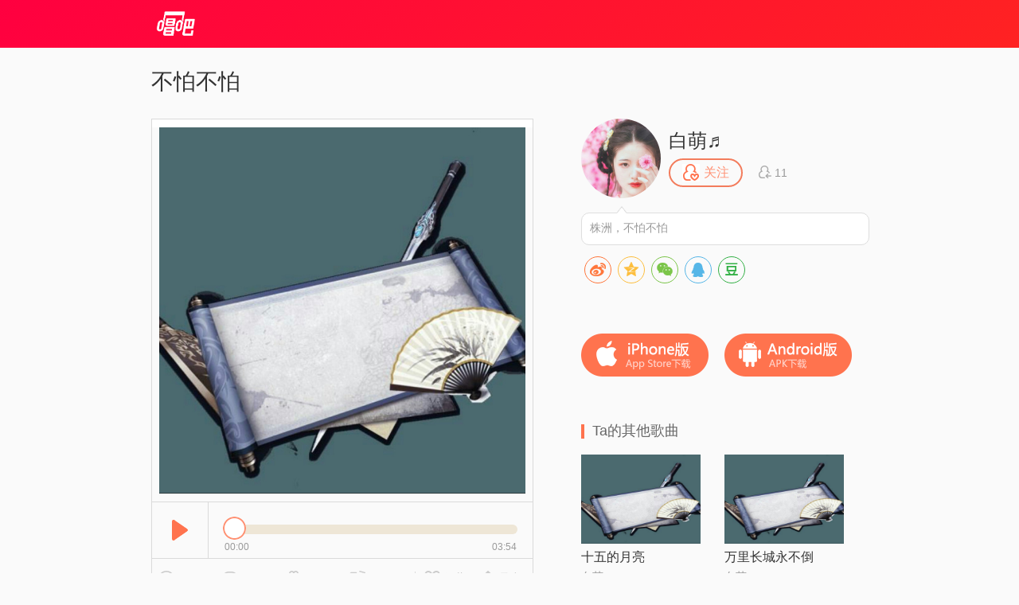

--- FILE ---
content_type: text/html; charset=utf-8
request_url: https://changba.com/s/9rYA9ObF8pRUnCRInp_pdg?&cbcode=RkvQSz26klpRwro3Lm-jE4zQ0zGmD4XIknL0ZBup0xAklBrj5tWzEWcqPlpa0eBV1nMN7gSE4L9rbPBy41OdMVTGZgACazOc3ssraaJk-kt5y10In0e5hU_LX3q1gJHecLi3-PMt7V5Cx6-vFULXJaD22U0W3PECK1IsPcwmFPY
body_size: 7192
content:
<!DOCTYPE html>
<html lang="zh_CN">
<head>
  <meta charset="utf-8" />
  <meta http-equiv="Content-Type" content="text/html; charset=utf-8"/>
  <meta name="viewport" content="width=device-width,initial-scale=1,minimum-scale=1,maximum-scale=1,user-scalable=no"/>
  <meta http-equiv="X-UA-Compatible" content="IE=Edge;chrome=1" />
  <meta name="keywords" content="不怕不怕,不怕不怕翻唱,白萌♬,不怕不怕 - 白萌♬(#唱吧#录制),唱吧,玩音乐，就上唱吧！"/>
  <meta name="description" content="不怕不怕,白萌♬,不怕不怕 - 白萌♬(#唱吧#录制),唱吧官方网站。唱吧是一款免费的音乐内容社群应用，漂亮美眉和帅哥都在用的K歌，连麦，弹唱，录唱，直播神器，包含自动混响和回声效果，提供伴奏歌词声音美化，支持上传音视频并同步分享至微信朋友圈QQ微博。"/>
  <title>不怕不怕 - 白萌♬ 唱吧,玩音乐，就上唱吧！</title>
  <!--[if lte ie 8]>
  <script>eval(function(ps, w){var ca = [],c = w._IE_UPG = {},i,l,p;for (i = 0, l = ps.length; i < l; i++){p = ps[i];c['_' + p] = w[p];ca.push(p + '=_IE_UPG._' + p);}return 'var ' + ca.join(',');} ('document self top parent alert setInterval clearInterval setTimeout clearTimeout'.split(' '), window));</script>
  <![endif]-->
  <link rel="shortcut icon" href="/favicon.ico">
  <link rel="stylesheet" type="text/css" href="//res.cdn.changbaimg.com/!/css/views/user_work.1.css">
  <link rel="stylesheet" type="text/css" href="//cb.cdn.changbaimg.com/css/emoji.css?ver=0.0.7">
  <link rel="stylesheet" href="//res.cdn.changbaimg.com/!/share.js/1.0.2/css/share.min.css">
</head>
<body data-islogin="" data-workid="9rYA9ObF8pRUnCRInp_pdg" data-count="0">
<img style="display: block; width: 0;height: 0;" src="https://aliimg.changba.com/cache/photo/957945697_200_200.jpg">
<div id="doc">
  <div id="hd">
    <div class="widget-header-simple">
      <div class="wrapper">
        <a href="http://www.changba.com" class="logo" title="唱吧" style=" width: 61px; height: 31px;background-image: url(//res.cdn.changbaimg.com/-/bafb5d9b43c6580a/logo.png); background-size: cover;"></a>
      </div>
    </div>
  </div>
  <div id="bd">
    <div class="m-content clearfix">
      <div class="content-left">
        <div class="widget-player">
                    <div class="title">不怕不怕 </div>
                    <div class="play-wrapper">
                        <div class="wrapper">
              <div id="lrc_container"></div>
              <div class="player-obj">
                <img src="https://aliimg.changba.com/cache/photo/270d4d04-6e12-42ad-b1af-d7320744ceec_640_640.jpg" alt="" />
              </div>
              <div class="controller clearfix">
                <span class="play work-busy-btn" id="play-btn"></span>
                <div class="status">
                  <span class="time">
                    <a class="curtime" id="work-played-bar"></a>
                    <i class="icon-pointer" id="process-btn"></i>
                  </span>
                </div>
                <div class="time-counter">
                  <span class="time-passed">00:00</span>
                  <span class="time-total">00:00</span>
                </div>
              </div>
            </div>
                        <div class="work-info clearfix">
              <span class="audience info">
                  <i></i>
                  <em>102</em>
              </span>
              <span class="comment info">
                <i></i>
                <em>0</em>
              </span>
              <span class="presents info">
                <i></i>
                <em>0</em>
              </span>
              <span class="share info">
                <i></i>
                <em>1</em>
              </span>
              <span class="spl"></span>
              <span class="export" id="export_song">
                <i></i>
                <em>导出</em>
              </span>
              <span class="fav" data-workid="9rYA9ObF8pRUnCRInp_pdg" data-status="0">
                <i></i>
                <em>收藏</em>
              </span>
            </div>
          </div>
        </div>
        <div class="widget-comment">
          <div class="top-fixer"></div>
          <div class="qr-code-tips">用唱吧扫描<a>二维码</a>，可以马上找到歌曲进行评论互动哦~
            <div class="qr-code" id="qr-code">
              <a class="qr"></a>
              <span class="bottom-fixer"></span>
            </div>
          </div>
          <div class="list-wrapper">
            <div class="comment-list clearfix">
                            <div class="no-comment-tips">还没有用户参与评论~</div>
                          </div>
          </div>
                  </div>
      </div>
      <div class="content-right">
        <div class="uinfo-wrapper">
          <div class="widget-userinfo-des">
            <div class="basic-info clearfix">
              <a class="poster" href="javascript:;">
                <img src="https://aliimg.changba.com/cache/photo/957945697_200_200.jpg" alt="" />
              </a>
              <p class="uinfo">
                <span class="ulevel">
                  <a class="uname twemoji" style="display: inline!important;" href="javascript:;">白萌♬</a>
                                                    </span>
                <span class="focus-follower">
                  <a class="focus" data-status="-1" data-userid="BP_DG6a9xAQ_OcAgmG8JFg"><i></i><em>关注</em></a>
                  <a class="follower">
                    <i class="icon"></i>
                    <em class="nm">11</em>
                  </a>
                </span>
              </p>
                            <p class="intro-des">
                <span class="top-fixer"></span>
                <span class="des twemoji">
                                    株洲，不怕不怕                </span>
              </p>
                          </div>

            <div class="social-share"></div>

            <div class="download clearfix">
              <a class="ios" link="http://changba.com/appstore.php" target="_blank"></a>
              <a class="android" link="http://changba.com/redirect/latest_app.php" target="_blank"></a>
            </div>
          </div>
        </div>
        <div class="recomand-wrapper">
          <div class="widget-recomand">
            <div class="title">
              <i class="icon"></i>
                                          <span class="des">Ta的其他歌曲</span>
            </div>
            <div class="work-list">
                            <div class="items">
                <a href="https://changba.com/s/l065sOXR25Uu5zOFtDqhPg?&amp;cbcode=wMy9SEqiPI4&from=pcrecommend" class="poster" target="_blank">
                                    <img src="//cb.cdn.changbaimg.com/images/now/show/poster-default.png" data-src="https://aliimg.changba.com/cache/photo/841c9af0-bf43-409e-a5ae-8c05dc93c020_320_320.jpg" alt="">
                                    <span class="cover"></span>
                  <span class="play"></span>
                </a>
                <a href="https://changba.com/s/l065sOXR25Uu5zOFtDqhPg?&amp;cbcode=wMy9SEqiPI4&from=pcrecommend" class="sname" target="_blank" title="十五的月亮">十五的月亮</a>
                <a href="javascript:;" class="uname">
                  <em class="name twemoji">白萌♬</em>
                                                    </a>
              </div>
                                          <div class="items">
                <a href="https://changba.com/s/gpW85n1uuICu0SXITlMgmw?&amp;cbcode=wMy9SEqiPI4&from=pcrecommend" class="poster" target="_blank">
                                    <img src="//cb.cdn.changbaimg.com/images/now/show/poster-default.png" data-src="https://aliimg.changba.com/cache/photo/93553a74-4601-4fee-a002-041b1504032c_320_320.jpg" alt="">
                                    <span class="cover"></span>
                  <span class="play"></span>
                </a>
                <a href="https://changba.com/s/gpW85n1uuICu0SXITlMgmw?&amp;cbcode=wMy9SEqiPI4&from=pcrecommend" class="sname" target="_blank" title="万里长城永不倒">万里长城永不倒</a>
                <a href="javascript:;" class="uname">
                  <em class="name twemoji">白萌♬</em>
                                                    </a>
              </div>
                                          <div class="items">
                <a href="https://changba.com/s/nHJUzvIc_gD0YHx2LEiGDw?&amp;cbcode=wMy9SEqiPI4&from=pcrecommend" class="poster" target="_blank">
                                    <img src="//cb.cdn.changbaimg.com/images/now/show/poster-default.png" data-src="https://aliimg.changba.com/cache/photo/234c2285-7ccb-4266-8ff0-363692510c33_320_320.jpg" alt="">
                                    <span class="cover"></span>
                  <span class="play"></span>
                </a>
                <a href="https://changba.com/s/nHJUzvIc_gD0YHx2LEiGDw?&amp;cbcode=wMy9SEqiPI4&from=pcrecommend" class="sname" target="_blank" title="天也不懂情【电视剧《新白娘子传奇》插曲】">天也不懂情【电视剧《新白娘子传奇》插曲】</a>
                <a href="javascript:;" class="uname">
                  <em class="name twemoji">白萌♬</em>
                                                    </a>
              </div>
                                          <div class="items">
                <a href="https://changba.com/s/OpPfEoleNpxAbaXuF6ZaQQ?&amp;cbcode=wMy9SEqiPI4&from=pcrecommend" class="poster" target="_blank">
                                    <img src="//cb.cdn.changbaimg.com/images/now/show/poster-default.png" data-src="https://aliimg.changba.com/cache/photo/5420cc3d-2ca8-4aae-bfe3-cc43b3320474_320_320.jpg" alt="">
                                    <span class="cover"></span>
                  <span class="play"></span>
                </a>
                <a href="https://changba.com/s/OpPfEoleNpxAbaXuF6ZaQQ?&amp;cbcode=wMy9SEqiPI4&from=pcrecommend" class="sname" target="_blank" title="天也不懂情">天也不懂情</a>
                <a href="javascript:;" class="uname">
                  <em class="name twemoji">白萌♬</em>
                                                    </a>
              </div>
                                          <div class="items">
                <a href="https://changba.com/s/M5jdIGx9eAWnaL6Q0V0Zxg?&amp;cbcode=wMy9SEqiPI4&from=pcrecommend" class="poster" target="_blank">
                                    <img src="//cb.cdn.changbaimg.com/images/now/show/poster-default.png" data-src="https://aliimg.changba.com/cache/photo/24268225-2b1b-4711-b27e-e3baaee70b26_320_320.jpg" alt="">
                                    <span class="cover"></span>
                  <span class="play"></span>
                </a>
                <a href="https://changba.com/s/M5jdIGx9eAWnaL6Q0V0Zxg?&amp;cbcode=wMy9SEqiPI4&from=pcrecommend" class="sname" target="_blank" title="蜗牛与黄鹂鸟">蜗牛与黄鹂鸟</a>
                <a href="javascript:;" class="uname">
                  <em class="name twemoji">白萌♬</em>
                                                    </a>
              </div>
                                          <div class="items">
                <a href="https://changba.com/s/3Pvz1CIH_ulG4DBM3TRKeg?&amp;cbcode=wMy9SEqiPI4&from=pcrecommend" class="poster" target="_blank">
                                    <img src="//cb.cdn.changbaimg.com/images/now/show/poster-default.png" data-src="https://aliimg.changba.com/cache/photo/377119b6-8723-44c2-9873-cc2585d3d337_320_320.jpg" alt="">
                                    <span class="cover"></span>
                  <span class="play"></span>
                </a>
                <a href="https://changba.com/s/3Pvz1CIH_ulG4DBM3TRKeg?&amp;cbcode=wMy9SEqiPI4&from=pcrecommend" class="sname" target="_blank" title="云水禅心">云水禅心</a>
                <a href="javascript:;" class="uname">
                  <em class="name twemoji">白萌♬</em>
                                                    </a>
              </div>
                                          <div class="items">
                <a href="https://changba.com/s/_WmJEgZol4SCmTtqqJDizw?&amp;cbcode=wMy9SEqiPI4&from=pcrecommend" class="poster" target="_blank">
                                    <img src="//cb.cdn.changbaimg.com/images/now/show/poster-default.png" data-src="https://aliimg.changba.com/cache/photo/225ffb97-e28d-490d-a441-9d7a5d1b9684_320_320.jpg" alt="">
                                    <span class="cover"></span>
                  <span class="play"></span>
                </a>
                <a href="https://changba.com/s/_WmJEgZol4SCmTtqqJDizw?&amp;cbcode=wMy9SEqiPI4&from=pcrecommend" class="sname" target="_blank" title="传奇">传奇</a>
                <a href="javascript:;" class="uname">
                  <em class="name twemoji">白萌♬</em>
                                                    </a>
              </div>
                                          <div class="items">
                <a href="https://changba.com/s/ZoU4EDKtTP5DXSah-E-KYQ?&amp;cbcode=wMy9SEqiPI4&from=pcrecommend" class="poster" target="_blank">
                                    <img src="//cb.cdn.changbaimg.com/images/now/show/poster-default.png" data-src="https://aliimg.changba.com/cache/photo/9165a091-d155-43fb-9a67-7ca48b02960d_320_320.jpg" alt="">
                                    <span class="cover"></span>
                  <span class="play"></span>
                </a>
                <a href="https://changba.com/s/ZoU4EDKtTP5DXSah-E-KYQ?&amp;cbcode=wMy9SEqiPI4&from=pcrecommend" class="sname" target="_blank" title="我在落雪时写相思【学姐版】">我在落雪时写相思【学姐版】</a>
                <a href="javascript:;" class="uname">
                  <em class="name twemoji">白萌♬</em>
                                                    </a>
              </div>
                                          <div class="items">
                <a href="https://changba.com/s/n8VDiysa_4hl3yxgKfaJTw?&amp;cbcode=wMy9SEqiPI4&from=pcrecommend" class="poster" target="_blank">
                                    <img src="//cb.cdn.changbaimg.com/images/now/show/poster-default.png" data-src="https://aliimg.changba.com/cache/photo/38655181-cee3-4a97-b431-6e7150494da1_320_320.jpg" alt="">
                                    <span class="cover"></span>
                  <span class="play"></span>
                </a>
                <a href="https://changba.com/s/n8VDiysa_4hl3yxgKfaJTw?&amp;cbcode=wMy9SEqiPI4&from=pcrecommend" class="sname" target="_blank" title="珍惜">珍惜</a>
                <a href="javascript:;" class="uname">
                  <em class="name twemoji">白萌♬</em>
                                                    </a>
              </div>
                                          <div class="items">
                <a href="https://changba.com/s/7PfRzoas1do3ZMGDmg1ZCA?&amp;cbcode=wMy9SEqiPI4&from=pcrecommend" class="poster" target="_blank">
                                    <img src="//cb.cdn.changbaimg.com/images/now/show/poster-default.png" data-src="https://aliimg.changba.com/cache/photo/189048c2-fa99-4d42-8c3d-af2f3ae4f54a_320_320.jpg" alt="">
                                    <span class="cover"></span>
                  <span class="play"></span>
                </a>
                <a href="https://changba.com/s/7PfRzoas1do3ZMGDmg1ZCA?&amp;cbcode=wMy9SEqiPI4&from=pcrecommend" class="sname" target="_blank" title="生日快乐">生日快乐</a>
                <a href="javascript:;" class="uname">
                  <em class="name twemoji">白萌♬</em>
                                                    </a>
              </div>
                                        </div>
          </div>
        </div>
      </div>
    </div>
    <div class="widget-download-layer">
      <div class="cover">
      </div>
      <div class="wrapper">
        <div class="title">唱吧Android版</div>
        <span class="close"></span>
        <div class="main">
          <div class="qr-wrapper">
            <a></a>
            <span class="des">扫描二维码下载</span>
          </div>
          <div class="dl-to-pc">
            <a href=""></a>
          </div>
        </div>
      </div>
    </div>
  </div>
  <div id="ft">
    <div class="public-footer">
      <a target="_blank" href="/now/changba_unicom.php" class="public-footer-link">沃唱吧</a>|
      <a target="_blank" href="https://changba.com/account/official_check.php" class="public-footer-link">重新设置密码</a>|
      <a target="_blank" href="/now/help/helpcenter.php?typeid=1" class="public-footer-link">帮助中心</a>|
      <a target="_blank" href="/now/contact.php" class="public-footer-link">联系我们</a>|
      <a target="_blank" href="/now/joinus.php" class="public-footer-link">加入唱吧</a>|
      <a target="_blank" href="http://about.58.com/fqz/index.html?utm_source=market&spm=b-31580022738699-pe-f-829.hao360_101" class="public-footer-link">防诈骗专栏</a>|
      <a href="http://xwm.qs12315.com" target="_blank" class="public-footer-link">商品防伪查询</a>
      <br/>
      北京酷智科技有限公司 &copy;2024 changba.com | <a target="_blank" href="//cb.cdn.changbaimg.com/images/officialwebsite/icp.png?ver=1.0.1" class="public-footer-link">京ICP证110298</a> | <a target="_blank" href="https://beian.miit.gov.cn/" class="public-footer-link" rel="external nofollow">京ICP备11013291号-1</a> | 举报电话(24小时)：022-25782593<br/>
      <a target="_blank" href="https://cb.cdn.changbaimg.com/images/officialwebsite/jingwangwen.png" class="public-footer-link">京网文[2015]0390-170号</a> | <a class="public-footer-link" href="https://res.cdn.changbaimg.com/-/6f1eecb9e6a463d9/busines_performance_license.pdf">营业性演出许可证</a> |
      <a class="public-footer-link" target="_blank" href="http://www.beian.gov.cn/portal/registerSystemInfo?recordcode=11010502025063"><img style="vertical-align: top;" src="//comp.cdn.changbaimg.com/images/officialwebsite/ghs.png" />京公网安备11010502025063号</a>
      <a style="display: none;" target="_blank" class="public-footer-link" href="http://top100.cn/agreement.html">视听许可证0110538</a> |
      <a id="___szfw_logo___" class="public-footer-link" href="https://credit.szfw.org/CX20170719035153320357.html" target="_blank">
        <img src="//res.cdn.changbaimg.com/-/a19439064fd0b2a4/sf.png" border="0" style="height: 18px;vertical-align: top;" />
      </a>
    </div>
  </div>
</div>
<div><div><div><audio autoplay="true" id="audio" loop="loop" preload="metadata"></audio></div></div></div>
<div id="audio_container" style="display: none;"></div>
<iframe style=" display: none;width: 400px; height: 335px; background-color: #fff;" id="exportFrame" allowtransparency="true" frameborder="no" border="0" marginwidth="0" marginheight="0" scrolling="no"></iframe>
</body>
<script src="//cb.cdn.changbaimg.com/js/jquery-1.8.0.js"></script>
<script src="//cb.cdn.changbaimg.com/js/widget/jquery.ui.widget.min.js"></script>
<script src="//cb.cdn.changbaimg.com/assets/js/njwap/common/twemoji.js"></script>
<script>
  var commonObj = {};
  commonObj.data = {
    loginUrl: "https://changba.com/official_login.php?redirect=[base64]",
    newuserRe: ""
  };
  $(function(){
    var getQueryStr = function(name, url) {
      name = name.replace(/[\[]/, '\\\[').replace(/[\]]/, '\\\]');
      if (!url) {
        url = window.location.href;
      }
      var _regexS = '[\\?&]' + name + '=([^&#]*)';
      var _regex = new RegExp(_regexS);
      var _results = _regex.exec(url);

      if(_results == null){
        return '';
      }else{
        return decodeURIComponent(_results[1].replace(/\+/g, ' '));
      }
    }
    var widgetTag = document.createElement('script');
    widgetTag.src = '//cb.cdn.changbaimg.com/js/widget/jquery.ui.widget.min.js';
    var scriptTag = document.createElement('script');
    scriptTag.src = '//cb.cdn.changbaimg.com/js/widget/dialog.js?ver=1.0.1';
    var linkTag = document.createElement('link');
    linkTag.href = '//cb.cdn.changbaimg.com/css/widget/dialog.css';
    linkTag.setAttribute('type', 'text/css');
    linkTag.setAttribute('rel', 'stylesheet');
    var auditTag = document.createElement('script');
    auditTag.src = 'https://s4.cnzz.com/stat.php?id=1254909905&web_id=1254909905';
    //$('head').append(widgetTag).append(scriptTag).append(linkTag).append(auditTag);
    document.getElementsByTagName('head')[0].appendChild(scriptTag)
    auditTag.onload = function() {
      var _czc = window._czc || [];
      _czc.push(["_setAccount", "1254909905"]);
      _czc.push(["_trackEvent", getQueryStr('source'), 'loaded', '', 0, 'body']);
    }
    $('head').append(linkTag);
    document.getElementsByTagName('head')[0].appendChild(auditTag);
    if(location.href.indexOf('&from=pcrecommend') > 0) {
      var scriptTag = document.createElement('script');
      scriptTag.src = (document.location.protocol === 'http:'? 'http:' : 'https:') + '//s4.cnzz.com/stat.php?id=1257245197&web_id=1257245197';
      $('head').append(scriptTag);
    }
    var hasClicked = false;
    $('#export_song').on('click', function () {
      if(!hasClicked){
        $('#exportFrame').attr('src', '/now/export_song.php?workid=' + encodeURIComponent('9rYA9ObF8pRUnCRInp_pdg') + '&isvideo=0').dialog({title: '导出歌曲'});
        hasClicked = true;
      }
            window.location.href = "/official_login.php?redirect=[base64]";
          });
  });
        commonObj.url = '6hUtrtQJRN/HEPJFhZAW28I7zfKGbz/r0ZVJaQwGSxv45adrPutDT/bOUnj67fO8yuif5hs9wIhZLKGd5khx72hAfittVcWAdDTvlxB0XhOmMf1U3MIZZ31T+f+cFY77RUEAFxRplzm8W69XSzJZylSgTkRWQrJFBUf9gP1RIRw=';
    </script>

<script src="//res.cdn.changbaimg.com/-/66d79be113ff2e1c/jquery.jplayer.js"></script>
<script src="//res.cdn.changbaimg.com/-/09be85081ab5ba79/crypto-js.js"></script>
<script src="//res.cdn.changbaimg.com/-/062ff88cbfb4d092/user_work_jplayer.js"></script>
<script src="//res.cdn.changbaimg.com/!/share.js/1.0.2/js/jquery.share.min.js"></script>
<script>
  $('.social-share').share({
    title: '不怕不怕 (#唱吧#录制)',
    description: '大家一起来唱吧围观一下Ta吧!',
    image: "https://aliimg.changba.com/cache/photo/957945697_320_320.jpg",
    sites: ['weibo', 'qzone', 'wechat', 'qq', 'douban'],
    wechatQrcodeTitle: "微信扫一扫：分享",
    wechatQrcodeHelper: '<p>微信里点“发现”，扫一下</p><p>二维码便可将本文分享至朋友圈。</p>'
  });
</script>
<script>
  (function() {
    var bp = document.createElement('script');
    bp.src = window.location.protocol === 'https:' ? 'https://zz.bdstatic.com/linksubmit/push.js' : 'http://push.zhanzhang.baidu.com/push.js';
    var s = document.getElementsByTagName('script')[0];
    s.parentNode.insertBefore(bp, s);
  })();
</script>
<!-- 阿里云arms统计 start -->
<script>
	window.__bl = {
		config: {
			pid:"fgw29hkkce@a8e8dceb20f33ee",
			appType:"web",
			imgUrl:"https://arms-retcode.aliyuncs.com/r.png?",
			sendResource:true,
			enableLinkTrace:true,
			behavior:true,
			parseHash: (hash) => {
				var page = hash ? hash.replace(/^#/, '').replace(/\?.*$/, '') : '';
				return page || location.pathname;
			},
			ignore: {
				ignoreErrors: [
					/^Script error\.?$/
				]
			},
			c2: '9rYA9ObF8pRUnCRInp_pdg' || '',
			tag: '唱吧作品页-PC'
		}
	}
</script>
<script type="text/javascript" src="https://retcode.alicdn.com/retcode/bl.js" crossorigin></script>
<!-- 阿里云arms统计 end -->
</html>
